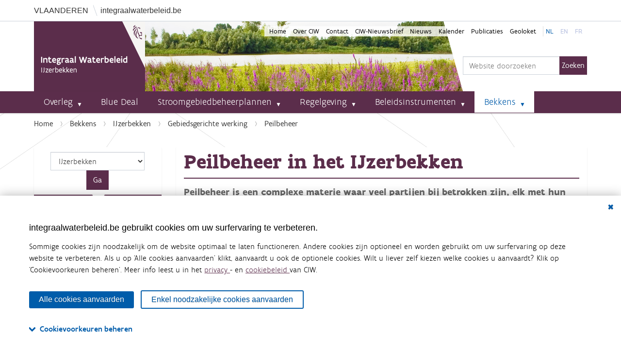

--- FILE ---
content_type: text/html;charset=utf-8
request_url: https://www.integraalwaterbeleid.be/nl/bekkens/ijzerbekken/gebiedsgerichte-werking/handleiding-peilbesluiten
body_size: 13166
content:
<!DOCTYPE html>
<html xmlns="http://www.w3.org/1999/xhtml" lang="nl" xml:lang="nl">
  <head><meta http-equiv="Content-Type" content="text/html; charset=UTF-8" />
    <title>Peilbeheer in het IJzerbekken — Coördinatiecommissie Integraal Waterbeleid</title>
    <link rel="shortcut icon" type="image/x-icon" href="/++theme++sgbp/img/sgbp-favicon.ico" />
    <link rel="apple-touch-icon" href="/++theme++sgbp/sgbp-apple-touch-icon.png" />
    <link rel="apple-touch-icon-precomposed" sizes="144x144" href="/++theme++sgbp/sgbp-apple-touch-icon-144x144-precomposed.png" />
    <link rel="apple-touch-icon-precomposed" sizes="114x114" href="/++theme++sgbp/sgbp-apple-touch-icon-114x114-precomposed.png" />
    <link rel="apple-touch-icon-precomposed" sizes="72x72" href="/++theme++sgbp/sgbp-apple-touch-icon-72x72-precomposed.png" />
    <link rel="apple-touch-icon-precomposed" sizes="57x57" href="/++theme++sgbp/sgbp-apple-touch-icon-57x57-precomposed.png" />
    <link rel="apple-touch-icon-precomposed" href="/++theme++sgbp/sgbp-apple-touch-icon-precomposed.png" />
    <meta name="google-site-verification" content="-AJiEmTP3WIhQsDx8xznIoDhLKxStQDBA-FxoqEWJRQ" />
  <meta name="twitter:card" content="summary" /><meta property="og:site_name" content="Integraal Waterbeleid" /><meta property="og:title" content="Peilbeheer in het IJzerbekken" /><meta property="og:type" content="website" /><meta property="og:description" content="Peilbeheer is een complexe materie waar veel partijen bij betrokken zijn, elk met hun eigen belangen. Zeker in gebieden waar meerdere belangen aan de orde zijn, zijn concrete afspraken over het waterpeil nodig." /><meta property="og:url" content="https://www.integraalwaterbeleid.be/nl/bekkens/ijzerbekken/gebiedsgerichte-werking/handleiding-peilbesluiten" /><meta property="og:image" content="https://www.integraalwaterbeleid.be/@@site-logo/logo.png" /><meta property="og:image:type" content="image/png" /><meta name="description" content="Peilbeheer is een complexe materie waar veel partijen bij betrokken zijn, elk met hun eigen belangen. Zeker in gebieden waar meerdere belangen aan de orde zijn, zijn concrete afspraken over het waterpeil nodig." /><meta name="viewport" content="width=device-width, initial-scale=1.0" /><meta name="generator" content="Plone - http://plone.com" /><link rel="stylesheet" href="https://www.integraalwaterbeleid.be/++plone++production/++unique++2022-05-23T22:36:37.754798/default.css" data-bundle="production" /><link rel="stylesheet" href="https://www.integraalwaterbeleid.be/++plone++static/++unique++2022-05-23%2022%3A28%3A38.437325/plone-fontello-compiled.css" data-bundle="plone-fontello" /><link rel="stylesheet" href="https://www.integraalwaterbeleid.be/++plone++static/++unique++2022-05-23%2022%3A28%3A38.437325/plone-glyphicons-compiled.css" data-bundle="plone-glyphicons" /><link rel="stylesheet" href="https://www.integraalwaterbeleid.be//++theme++sgbp/css/sgbp-compiled.css" data-bundle="diazo" /><link rel="stylesheet" href="https://www.integraalwaterbeleid.be/custom.css?timestamp=2024-08-27 09:37:54.492054" data-bundle="custom-css" /><link rel="canonical" href="https://www.integraalwaterbeleid.be/nl/bekkens/ijzerbekken/gebiedsgerichte-werking/handleiding-peilbesluiten" /><link rel="search" href="https://www.integraalwaterbeleid.be/nl/@@search" title="Doorzoek deze site" /><link rel="stylesheet" href="++resource++vmm.consent/consent.css?id=2" /><script>PORTAL_URL = 'https://www.integraalwaterbeleid.be';</script><script type="text/javascript" src="https://www.integraalwaterbeleid.be/++plone++production/++unique++2022-05-23T22:36:37.754798/default.js" data-bundle="production"></script></head>
  <body id="visual-portal-wrapper" class="consenttool frontend icons-on portaltype-document section-bekkens site-nl subsection-ijzerbekken subsection-ijzerbekken-gebiedsgerichte-werking subsection-ijzerbekken-gebiedsgerichte-werking-handleiding-peilbesluiten template-document_view thumbs-on userrole-anonymous viewpermission-view" dir="ltr" data-base-url="https://www.integraalwaterbeleid.be/nl/bekkens/ijzerbekken/gebiedsgerichte-werking/handleiding-peilbesluiten/acties-in-het-ijzerbekken" data-view-url="https://www.integraalwaterbeleid.be/nl/bekkens/ijzerbekken/gebiedsgerichte-werking/handleiding-peilbesluiten/acties-in-het-ijzerbekken" data-portal-url="https://www.integraalwaterbeleid.be" data-i18ncatalogurl="https://www.integraalwaterbeleid.be/plonejsi18n" data-pat-pickadate="{&quot;date&quot;: {&quot;selectYears&quot;: 200}, &quot;time&quot;: {&quot;interval&quot;: 5 } }" data-pat-plone-modal="{&quot;actionOptions&quot;: {&quot;displayInModal&quot;: false}}"><div class="vh">
      <div class="container">
        <a class="vh_ext" rel="noreferrer" href="//www.vlaanderen.be/nl" target="_blank"><span>Vlaanderen</span></a>
        <a class="vh_int" rel="noreferrer" href="//www.integraalwaterbeleid.be">integraalwaterbeleid.be</a>
      </div>
    </div><div class="outer-wrapper">
      <header id="content-header">
        <div class="container">
          
      <div id="portal-header">
    <a id="portal-logo" title="Coördinatiecommissie Integraal Waterbeleid" href="https://www.integraalwaterbeleid.be/nl/bekkens/ijzerbekken">
    <img src="https://www.integraalwaterbeleid.be/@@site-logo/logo.png" alt="Integraal Waterbeleid" title="Integraal Waterbeleid" /></a>

<div id="portal-searchbox">

    <form id="searchGadget_form" action="https://www.integraalwaterbeleid.be/nl/@@search" role="search" data-pat-livesearch="ajaxUrl:https://www.integraalwaterbeleid.be/nl/@@ajax-search" class="pat-livesearch">

        <div class="LSBox">
        <label class="hiddenStructure" for="searchGadget">Zoek</label>
             
        <div class="searchSection">
            <input id="searchbox_currentfolder_only" class="noborder" type="checkbox" name="path" value="/plone/nl/bekkens/ijzerbekken/gebiedsgerichte-werking/handleiding-peilbesluiten" />
            <label for="searchbox_currentfolder_only" style="cursor: pointer">alleen binnen huidige sectie</label>
        </div>
             
        <input name="SearchableText" type="text" size="18" id="searchGadget" title="Website doorzoeken" placeholder="Website doorzoeken" class="searchField" />

        <input class="searchButton" type="submit" value="Zoeken" />

         </div>
    </form>

    <div id="portal-advanced-search" class="hiddenStructure">
        <a href="https://www.integraalwaterbeleid.be/nl/@@search">Geavanceerd zoeken...</a>
    </div>

</div>





</div>

    
          <ul id="portal-siteactions">
    <li id="siteaction-Home" class="selected">
        <a href="https://www.integraalwaterbeleid.be/nl" title="Home" accesskey="">Home</a></li>
    <li id="siteaction-Over CIW" class="plain">
        <a href="https://www.integraalwaterbeleid.be/nl/over-ciw" title="Over CIW" accesskey="">Over CIW</a></li>
    <li id="siteaction-contact" class="plain">
        <a href="https://www.integraalwaterbeleid.be/nl/contact-info-ciw" title="Contact" accesskey="9">Contact</a></li>
    <li id="siteaction-Nieuwsbrief" class="plain">
        <a href="https://www.integraalwaterbeleid.be/nl/nieuwsbrief" title="CIW-Nieuwsbrief" accesskey="">CIW-Nieuwsbrief</a></li>
    <li id="siteaction-Nieuws" class="plain">
        <a href="https://www.integraalwaterbeleid.be/nl/nieuws" title="Nieuws" accesskey="">Nieuws</a></li>
    <li id="siteaction-Kalender" class="plain">
        <a href="https://www.integraalwaterbeleid.be/nl/kalender" title="Kalender" accesskey="">Kalender</a></li>
    <li id="siteaction-Publicaties" class="plain">
        <a href="https://www.integraalwaterbeleid.be/nl/publicaties" title="Publicaties" accesskey="">Publicaties</a></li>
    <li id="siteaction-Geoloket" class="plain">
        <a href="https://www.integraalwaterbeleid.be/nl/geoloket" title="Geoloket" accesskey="">Geoloket</a></li>
    <li id="siteaction-nl" class="selected">
        <a href="https://www.integraalwaterbeleid.be/nl/nl" title="nl" accesskey="">nl</a></li>
    <li id="siteaction-en" class="plain">
        <a href="https://www.integraalwaterbeleid.be/en" title="en" accesskey="">en</a></li>
    <li id="siteaction-fr" class="plain">
        <a href="https://www.integraalwaterbeleid.be/fr" title="fr" accesskey="">fr</a></li>

    </ul>
        </div>
      </header>
      <div id="mainnavigation-wrapper">
        <div id="mainnavigation">

  <nav class="plone-navbar pat-navigationmarker" id="portal-globalnav-wrapper">
    <div class="container">
      <div class="plone-navbar-header">
        <button type="button" class="plone-navbar-toggle" data-toggle="collapse" data-target="#portal-globalnav-collapse">
          <span class="sr-only">Klap navigatie uit of in</span>
          <span class="icon-bar"></span>
          <span class="icon-bar"></span>
          <span class="icon-bar"></span>
        </button>
      </div>

      <div class="plone-collapse plone-navbar-collapse" id="portal-globalnav-collapse">
        <ul class="plone-nav plone-navbar-nav" id="portal-globalnav">
          <li class="overleg has_subtree"><a href="https://www.integraalwaterbeleid.be/nl/overleg" class="state-published" aria-haspopup="true">Overleg</a><input id="navitem-overleg" type="checkbox" class="opener" /><label for="navitem-overleg" role="button" aria-label="Overleg"></label><ul class="has_subtree dropdown"><li class="op-niveau-van-een-internationaal-stroomgebieddistrict"><a href="https://www.integraalwaterbeleid.be/nl/overleg/op-niveau-van-een-internationaal-stroomgebieddistrict" class="state-published">Op niveau van een internationaal stroomgebieddistrict</a></li><li class="op-vlaams-niveau"><a href="https://www.integraalwaterbeleid.be/nl/overleg/op-vlaams-niveau" class="state-published">Op Vlaams niveau</a></li><li class="op-niveau-van-een-bekken"><a href="https://www.integraalwaterbeleid.be/nl/overleg/op-niveau-van-een-bekken" class="state-published">Op niveau van een bekken</a></li><li class="droogtecommissie"><a href="https://www.integraalwaterbeleid.be/nl/overleg/droogtecommissie" class="state-published">Droogtecommissie</a></li></ul></li><li class="bluedeal"><a href="https://www.integraalwaterbeleid.be/nl/bluedeal" class="state-published">Blue Deal</a></li><li class="stroomgebiedbeheerplannen has_subtree"><a href="https://www.integraalwaterbeleid.be/nl/stroomgebiedbeheerplannen" class="state-published" aria-haspopup="true">Stroomgebiedbeheerplannen</a><input id="navitem-stroomgebiedbeheerplannen" type="checkbox" class="opener" /><label for="navitem-stroomgebiedbeheerplannen" role="button" aria-label="Stroomgebiedbeheerplannen"></label><ul class="has_subtree dropdown"><li class="waterbeleidsnota"><a href="https://www.integraalwaterbeleid.be/nl/stroomgebiedbeheerplannen/waterbeleidsnota" class="state-published">Waterbeleidsnota</a></li><li class="stroomgebiedbeheerplannen-2022-2027"><a href="https://www.integraalwaterbeleid.be/nl/stroomgebiedbeheerplannen/stroomgebiedbeheerplannen-2022-2027" class="state-published">Stroomgebiedbeheerplannen 2022-2027</a></li><li class="wateruitvoeringsprogramma"><a href="https://www.integraalwaterbeleid.be/nl/stroomgebiedbeheerplannen/wateruitvoeringsprogramma" class="state-published">Wateruitvoeringsprogramma (WUP)</a></li></ul></li><li class="regelgeving has_subtree"><a href="https://www.integraalwaterbeleid.be/nl/regelgeving" class="state-published" aria-haspopup="true">Regelgeving</a><input id="navitem-regelgeving" type="checkbox" class="opener" /><label for="navitem-regelgeving" role="button" aria-label="Regelgeving"></label><ul class="has_subtree dropdown"><li class="decreet-integraal-waterbeleid"><a href="https://www.integraalwaterbeleid.be/nl/regelgeving/decreet-integraal-waterbeleid" class="state-published">Decreet Integraal Waterbeleid</a></li><li class="kaderrichtlijn-water"><a href="https://www.integraalwaterbeleid.be/nl/regelgeving/kaderrichtlijn-water" class="state-published">Kaderrichtlijn Water</a></li><li class="overstromingsrichtlijn"><a href="https://www.integraalwaterbeleid.be/nl/regelgeving/overstromingsrichtlijn" class="state-published">Overstromingsrichtlijn</a></li><li class="besluiten-van-de-vlaamse-regering"><a href="https://www.integraalwaterbeleid.be/nl/regelgeving/besluiten-van-de-vlaamse-regering" class="state-published">Andere</a></li></ul></li><li class="beleidsinstrumenten has_subtree"><a href="https://www.integraalwaterbeleid.be/nl/beleidsinstrumenten" class="state-published" aria-haspopup="true">Beleidsinstrumenten</a><input id="navitem-beleidsinstrumenten" type="checkbox" class="opener" /><label for="navitem-beleidsinstrumenten" role="button" aria-label="Beleidsinstrumenten"></label><ul class="has_subtree dropdown"><li class="watertoets has_subtree"><a href="https://www.integraalwaterbeleid.be/nl/beleidsinstrumenten/watertoets" class="state-published" aria-haspopup="true">Watertoets</a><input id="navitem-82f3880da7b1d7751894e0e6971cc372" type="checkbox" class="opener" /><label for="navitem-82f3880da7b1d7751894e0e6971cc372" role="button" aria-label="Watertoets"></label><ul class="has_subtree dropdown"><li class="wateradvies-en-waterparagraaf"><a href="https://www.integraalwaterbeleid.be/nl/beleidsinstrumenten/watertoets/wateradvies-en-waterparagraaf" class="state-published">Wateradvies en waterparagraaf</a></li><li class="vergunningen-plannen-en-attesten"><a href="https://www.integraalwaterbeleid.be/nl/beleidsinstrumenten/watertoets/vergunningen-plannen-en-attesten" class="state-published">Vergunningen, plannen en attesten</a></li></ul></li><li class="informatieplicht"><a href="https://www.integraalwaterbeleid.be/nl/beleidsinstrumenten/informatieplicht" class="state-published">Informatieplicht</a></li><li class="meerlaagse-waterveiligheid"><a href="https://www.integraalwaterbeleid.be/nl/beleidsinstrumenten/meerlaagse-waterveiligheid" class="state-published">Meerlaagse Waterveiligheid</a></li><li class="blue-deal"><a href="https://www.integraalwaterbeleid.be/nl/beleidsinstrumenten/blue-deal" class="state-published">Blue Deal</a></li><li class="overstromingsveilig-bouwen-en-wonen"><a href="https://www.integraalwaterbeleid.be/nl/beleidsinstrumenten/overstromingsveilig-bouwen-en-wonen" class="state-published">Overstromingsveilig bouwen en wonen</a></li><li class="signaalgebieden has_subtree"><a href="https://www.integraalwaterbeleid.be/nl/beleidsinstrumenten/signaalgebieden" class="state-published" aria-haspopup="true">Signaalgebieden</a><input id="navitem-92548b43f5e7721fb0e697da7931bdea" type="checkbox" class="opener" /><label for="navitem-92548b43f5e7721fb0e697da7931bdea" role="button" aria-label="Signaalgebieden"></label><ul class="has_subtree dropdown"><li class="goedgekeurde-vervolgtrajecten-per-bekken"><a href="https://www.integraalwaterbeleid.be/nl/beleidsinstrumenten/signaalgebieden/goedgekeurde-vervolgtrajecten-per-bekken" class="state-published">Goedgekeurde vervolgtrajecten per bekken</a></li><li class="richtlijnen-watertoets-in-signaalgebieden"><a href="https://www.integraalwaterbeleid.be/nl/beleidsinstrumenten/signaalgebieden/richtlijnen-watertoets-in-signaalgebieden" class="state-published">Richtlijnen watertoets in signaalgebieden</a></li><li class="de-vlaamse-overheid-ondersteunt-initiatiefnemers"><a href="https://www.integraalwaterbeleid.be/nl/beleidsinstrumenten/signaalgebieden/de-vlaamse-overheid-ondersteunt-initiatiefnemers" class="state-published">De Vlaamse overheid ondersteunt initiatiefnemers</a></li></ul></li><li class="watergevoelige-openruimtegebieden"><a href="https://www.integraalwaterbeleid.be/nl/beleidsinstrumenten/watergevoelige-openruimtegebieden" class="state-published">Watergevoelige openruimtegebieden</a></li><li class="overstromingsgebieden"><a href="https://www.integraalwaterbeleid.be/nl/beleidsinstrumenten/overstromingsgebieden" class="state-published">Afgebakende overstromingsgebieden</a></li><li class="hemelwater-en-droogteplannen"><a href="https://www.integraalwaterbeleid.be/nl/beleidsinstrumenten/hemelwater-en-droogteplannen" class="state-published">Hemelwater- en droogteplannen</a></li><li class="oeverzones"><a href="https://www.integraalwaterbeleid.be/nl/beleidsinstrumenten/oeverzones" class="state-published">Afgebakende oeverzones</a></li><li class="financiele-instrumenten"><a href="https://www.integraalwaterbeleid.be/nl/beleidsinstrumenten/financiele-instrumenten" class="state-published">Financiële instrumenten</a></li><li class="handhaving"><a href="https://www.integraalwaterbeleid.be/nl/beleidsinstrumenten/handhaving" class="state-published">Handhaving</a></li><li class="digitale-atlas"><a href="https://www.integraalwaterbeleid.be/nl/beleidsinstrumenten/digitale-atlas" class="state-published">Digitale atlas</a></li></ul></li><li class="bekkens has_subtree"><a href="https://www.integraalwaterbeleid.be/nl/bekkens" class="state-published" aria-haspopup="true">Bekkens</a><input id="navitem-bekkens" type="checkbox" class="opener" /><label for="navitem-bekkens" role="button" aria-label="Bekkens"></label><ul class="has_subtree dropdown"><li class="ijzerbekken has_subtree"><a href="https://www.integraalwaterbeleid.be/nl/bekkens/ijzerbekken" class="state-published" aria-haspopup="true">IJzerbekken</a><input id="navitem-ff8fc6af1ce533ef722f2e59b348d155" type="checkbox" class="opener" /><label for="navitem-ff8fc6af1ce533ef722f2e59b348d155" role="button" aria-label="IJzerbekken"></label><ul class="has_subtree dropdown"><li class="overlegstructuren"><a href="https://www.integraalwaterbeleid.be/nl/bekkens/ijzerbekken/overlegstructuren" class="state-published">Overlegstructuren</a></li><li class="waterbeheerplannen"><a href="https://www.integraalwaterbeleid.be/nl/bekkens/ijzerbekken/waterbeheerplannen" class="state-published">Waterbeheerplannen</a></li><li class="gebiedsgerichte-werking"><a href="https://www.integraalwaterbeleid.be/nl/bekkens/ijzerbekken/gebiedsgerichte-werking" class="state-published">Gebiedsgerichte werking</a></li><li class="overstromingen"><a href="https://www.integraalwaterbeleid.be/nl/bekkens/ijzerbekken/overstromingen" class="state-published">Overstromingen</a></li><li class="signaalgebieden"><a href="https://www.integraalwaterbeleid.be/nl/bekkens/ijzerbekken/signaalgebieden" class="state-published">Signaalgebieden</a></li><li class="nieuwsbrief"><a href="https://www.integraalwaterbeleid.be/nl/bekkens/ijzerbekken/nieuwsbrief" class="state-published">Nieuwsbrief bekken</a></li></ul></li><li class="bekken-brugse-polders has_subtree"><a href="https://www.integraalwaterbeleid.be/nl/bekkens/bekken-brugse-polders" class="state-published" aria-haspopup="true">Bekken van de Brugse Polders</a><input id="navitem-c0bdccaf1c96dc1e2b62342b22c902c4" type="checkbox" class="opener" /><label for="navitem-c0bdccaf1c96dc1e2b62342b22c902c4" role="button" aria-label="Bekken van de Brugse Polders"></label><ul class="has_subtree dropdown"><li class="overlegstructuren"><a href="https://www.integraalwaterbeleid.be/nl/bekkens/bekken-brugse-polders/overlegstructuren" class="state-published">Overlegstructuren</a></li><li class="waterbeheerplannen"><a href="https://www.integraalwaterbeleid.be/nl/bekkens/bekken-brugse-polders/waterbeheerplannen" class="state-published">Waterbeheerplannen</a></li><li class="gebiedsgerichte-werking"><a href="https://www.integraalwaterbeleid.be/nl/bekkens/bekken-brugse-polders/gebiedsgerichte-werking" class="state-published">Gebiedsgerichte werking</a></li><li class="overstromingen"><a href="https://www.integraalwaterbeleid.be/nl/bekkens/bekken-brugse-polders/overstromingen" class="state-published">Overstromingen</a></li><li class="signaalgebieden"><a href="https://www.integraalwaterbeleid.be/nl/bekkens/bekken-brugse-polders/signaalgebieden" class="state-published">Signaalgebieden</a></li><li class="nieuwsbrief"><a href="https://www.integraalwaterbeleid.be/nl/bekkens/bekken-brugse-polders/nieuwsbrief" class="state-published">Nieuwsbrief bekken</a></li></ul></li><li class="bekken-gentse-kanalen has_subtree"><a href="https://www.integraalwaterbeleid.be/nl/bekkens/bekken-gentse-kanalen" class="state-published" aria-haspopup="true">Bekken van de Gentse Kanalen</a><input id="navitem-0cddd6f7a900f4519c7983b8bb6d82be" type="checkbox" class="opener" /><label for="navitem-0cddd6f7a900f4519c7983b8bb6d82be" role="button" aria-label="Bekken van de Gentse Kanalen"></label><ul class="has_subtree dropdown"><li class="overlegstructuren"><a href="https://www.integraalwaterbeleid.be/nl/bekkens/bekken-gentse-kanalen/overlegstructuren" class="state-published">Overlegstructuren</a></li><li class="waterbeheerplannen"><a href="https://www.integraalwaterbeleid.be/nl/bekkens/bekken-gentse-kanalen/waterbeheerplannen" class="state-published">Waterbeheerplannen</a></li><li class="gebiedsgerichte-werking"><a href="https://www.integraalwaterbeleid.be/nl/bekkens/bekken-gentse-kanalen/gebiedsgerichte-werking" class="state-published">Gebiedsgerichte werking</a></li><li class="overstromingen"><a href="https://www.integraalwaterbeleid.be/nl/bekkens/bekken-gentse-kanalen/overstromingen" class="state-published">Overstromingen</a></li><li class="signaalgebieden"><a href="https://www.integraalwaterbeleid.be/nl/bekkens/bekken-gentse-kanalen/signaalgebieden" class="state-published">Signaalgebieden</a></li><li class="nieuwsbrief"><a href="https://www.integraalwaterbeleid.be/nl/bekkens/bekken-gentse-kanalen/nieuwsbrief" class="state-published">Nieuwsbrief bekken</a></li></ul></li><li class="benedenscheldebekken has_subtree"><a href="https://www.integraalwaterbeleid.be/nl/bekkens/benedenscheldebekken" class="state-published" aria-haspopup="true">Benedenscheldebekken</a><input id="navitem-8a3166290cbfe5be5cf58af2c960cd6e" type="checkbox" class="opener" /><label for="navitem-8a3166290cbfe5be5cf58af2c960cd6e" role="button" aria-label="Benedenscheldebekken"></label><ul class="has_subtree dropdown"><li class="overlegstructuren"><a href="https://www.integraalwaterbeleid.be/nl/bekkens/benedenscheldebekken/overlegstructuren" class="state-published">Overlegstructuren</a></li><li class="waterbeheerplannen"><a href="https://www.integraalwaterbeleid.be/nl/bekkens/benedenscheldebekken/waterbeheerplannen" class="state-published">Waterbeheerplannen</a></li><li class="planning-2016-2021"><a href="https://www.integraalwaterbeleid.be/nl/bekkens/benedenscheldebekken/planning-2016-2021" class="state-published">Planning 2016 - 2021</a></li><li class="gebiedsgerichte-werking"><a href="https://www.integraalwaterbeleid.be/nl/bekkens/benedenscheldebekken/gebiedsgerichte-werking" class="state-published">Gebiedsgerichte werking</a></li><li class="overstromingen"><a href="https://www.integraalwaterbeleid.be/nl/bekkens/benedenscheldebekken/overstromingen" class="state-published">Overstromingen</a></li><li class="signaalgebieden"><a href="https://www.integraalwaterbeleid.be/nl/bekkens/benedenscheldebekken/signaalgebieden" class="state-published">Signaalgebieden</a></li><li class="nieuwsbrief"><a href="https://www.integraalwaterbeleid.be/nl/bekkens/benedenscheldebekken/nieuwsbrief" class="state-published">Nieuwsbrief bekken</a></li></ul></li><li class="leiebekken has_subtree"><a href="https://www.integraalwaterbeleid.be/nl/bekkens/leiebekken" class="state-published" aria-haspopup="true">Leiebekken</a><input id="navitem-f064ca94e472802a53dba7e54b6f0463" type="checkbox" class="opener" /><label for="navitem-f064ca94e472802a53dba7e54b6f0463" role="button" aria-label="Leiebekken"></label><ul class="has_subtree dropdown"><li class="overlegstructuren"><a href="https://www.integraalwaterbeleid.be/nl/bekkens/leiebekken/overlegstructuren" class="state-published">Overlegstructuren</a></li><li class="waterbeheerplannen"><a href="https://www.integraalwaterbeleid.be/nl/bekkens/leiebekken/waterbeheerplannen" class="state-published">Waterbeheerplannen</a></li><li class="gebiedsgerichte-werking"><a href="https://www.integraalwaterbeleid.be/nl/bekkens/leiebekken/gebiedsgerichte-werking" class="state-published">Gebiedsgerichte werking</a></li><li class="signaalgebieden"><a href="https://www.integraalwaterbeleid.be/nl/bekkens/leiebekken/signaalgebieden" class="state-published">Signaalgebieden</a></li><li class="nieuwsbrief"><a href="https://www.integraalwaterbeleid.be/nl/bekkens/leiebekken/nieuwsbrief" class="state-published">Nieuwsbrief bekken</a></li></ul></li><li class="bovenscheldebekken has_subtree"><a href="https://www.integraalwaterbeleid.be/nl/bekkens/bovenscheldebekken" class="state-published" aria-haspopup="true">Bovenscheldebekken</a><input id="navitem-8b7082cf5ae88eb27fc066d4653c5bd9" type="checkbox" class="opener" /><label for="navitem-8b7082cf5ae88eb27fc066d4653c5bd9" role="button" aria-label="Bovenscheldebekken"></label><ul class="has_subtree dropdown"><li class="overlegstructuren"><a href="https://www.integraalwaterbeleid.be/nl/bekkens/bovenscheldebekken/overlegstructuren" class="state-published">Overlegstructuren</a></li><li class="waterbeheerplannen"><a href="https://www.integraalwaterbeleid.be/nl/bekkens/bovenscheldebekken/waterbeheerplannen" class="state-published">Waterbeheerplannen</a></li><li class="gebiedsgerichte-werking"><a href="https://www.integraalwaterbeleid.be/nl/bekkens/bovenscheldebekken/gebiedsgerichte-werking" class="state-published">Gebiedsgerichte werking</a></li><li class="signaalgebieden"><a href="https://www.integraalwaterbeleid.be/nl/bekkens/bovenscheldebekken/signaalgebieden" class="state-published">Signaalgebieden</a></li><li class="nieuwsbrief"><a href="https://www.integraalwaterbeleid.be/nl/bekkens/bovenscheldebekken/nieuwsbrief" class="state-published">Nieuwsbrief bekken</a></li></ul></li><li class="denderbekken has_subtree"><a href="https://www.integraalwaterbeleid.be/nl/bekkens/denderbekken" class="state-published" aria-haspopup="true">Denderbekken</a><input id="navitem-608874899b5da26a5ae578ced1cbcc52" type="checkbox" class="opener" /><label for="navitem-608874899b5da26a5ae578ced1cbcc52" role="button" aria-label="Denderbekken"></label><ul class="has_subtree dropdown"><li class="overlegstructuren"><a href="https://www.integraalwaterbeleid.be/nl/bekkens/denderbekken/overlegstructuren" class="state-published">Overlegstructuren</a></li><li class="waterbeheerplannen"><a href="https://www.integraalwaterbeleid.be/nl/bekkens/denderbekken/waterbeheerplannen" class="state-published">Waterbeheerplannen</a></li><li class="gebiedsgerichte-werking"><a href="https://www.integraalwaterbeleid.be/nl/bekkens/denderbekken/gebiedsgerichte-werking" class="state-published">Gebiedsgerichte werking</a></li><li class="overstromingen"><a href="https://www.integraalwaterbeleid.be/nl/bekkens/denderbekken/overstromingen" class="state-published">Overstromingen</a></li><li class="signaalgebieden"><a href="https://www.integraalwaterbeleid.be/nl/bekkens/denderbekken/signaalgebieden" class="state-published">Signaalgebieden</a></li><li class="nieuwsbrief"><a href="https://www.integraalwaterbeleid.be/nl/bekkens/denderbekken/nieuwsbrief" class="state-published">Nieuwsbrief bekken</a></li></ul></li><li class="dijle-en-zennebekken has_subtree"><a href="https://www.integraalwaterbeleid.be/nl/bekkens/dijle-en-zennebekken" class="state-published" aria-haspopup="true">Dijle- en Zennebekken</a><input id="navitem-e1103cb8ce4df11636c8b07a01e2d478" type="checkbox" class="opener" /><label for="navitem-e1103cb8ce4df11636c8b07a01e2d478" role="button" aria-label="Dijle- en Zennebekken"></label><ul class="has_subtree dropdown"><li class="overlegstructuren"><a href="https://www.integraalwaterbeleid.be/nl/bekkens/dijle-en-zennebekken/overlegstructuren" class="state-published">Overlegstructuren</a></li><li class="waterbeheerplannen"><a href="https://www.integraalwaterbeleid.be/nl/bekkens/dijle-en-zennebekken/waterbeheerplannen" class="state-published">Waterbeheerplannen</a></li><li class="gebiedsgerichte-werking"><a href="https://www.integraalwaterbeleid.be/nl/bekkens/dijle-en-zennebekken/gebiedsgerichte-werking" class="state-published">Gebiedsgerichte werking</a></li><li class="overstromingen"><a href="https://www.integraalwaterbeleid.be/nl/bekkens/dijle-en-zennebekken/overstromingen" class="state-published">Overstromingen</a></li><li class="signaalgebieden"><a href="https://www.integraalwaterbeleid.be/nl/bekkens/dijle-en-zennebekken/signaalgebieden" class="state-published">Signaalgebieden</a></li><li class="nieuwsbrief"><a href="https://www.integraalwaterbeleid.be/nl/bekkens/dijle-en-zennebekken/nieuwsbrief" class="state-published">Nieuwsbrief bekken</a></li></ul></li><li class="demerbekken has_subtree"><a href="https://www.integraalwaterbeleid.be/nl/bekkens/demerbekken" class="state-published" aria-haspopup="true">Demerbekken</a><input id="navitem-50a22b22352d3b07563bc9149a3fcffa" type="checkbox" class="opener" /><label for="navitem-50a22b22352d3b07563bc9149a3fcffa" role="button" aria-label="Demerbekken"></label><ul class="has_subtree dropdown"><li class="overlegstructuren"><a href="https://www.integraalwaterbeleid.be/nl/bekkens/demerbekken/overlegstructuren" class="state-published">Overlegstructuren</a></li><li class="waterbeheerplannen"><a href="https://www.integraalwaterbeleid.be/nl/bekkens/demerbekken/waterbeheerplannen" class="state-published">Waterbeheerplannen</a></li><li class="gebiedsgerichte-werking"><a href="https://www.integraalwaterbeleid.be/nl/bekkens/demerbekken/gebiedsgerichte-werking" class="state-published">Gebiedsgerichte werking</a></li><li class="overstromingen"><a href="https://www.integraalwaterbeleid.be/nl/bekkens/demerbekken/overstromingen" class="state-published">Overstromingen</a></li><li class="signaalgebieden"><a href="https://www.integraalwaterbeleid.be/nl/bekkens/demerbekken/signaalgebieden" class="state-published">Signaalgebieden</a></li><li class="nieuwsbrief"><a href="https://www.integraalwaterbeleid.be/nl/bekkens/demerbekken/nieuwsbrief" class="state-published">Nieuwsbrief bekken</a></li></ul></li><li class="netebekken has_subtree"><a href="https://www.integraalwaterbeleid.be/nl/bekkens/netebekken" class="state-published" aria-haspopup="true">Netebekken</a><input id="navitem-e55d52abdcbd4b6df6b876a70ea1d266" type="checkbox" class="opener" /><label for="navitem-e55d52abdcbd4b6df6b876a70ea1d266" role="button" aria-label="Netebekken"></label><ul class="has_subtree dropdown"><li class="overlegstructuren"><a href="https://www.integraalwaterbeleid.be/nl/bekkens/netebekken/overlegstructuren" class="state-published">Overlegstructuren</a></li><li class="waterbeheerplannen"><a href="https://www.integraalwaterbeleid.be/nl/bekkens/netebekken/waterbeheerplannen" class="state-published">Waterbeheerplannen</a></li><li class="gebiedsgerichte-werking"><a href="https://www.integraalwaterbeleid.be/nl/bekkens/netebekken/gebiedsgerichte-werking" class="state-published">Gebiedsgerichte werking</a></li><li class="overstromingen"><a href="https://www.integraalwaterbeleid.be/nl/bekkens/netebekken/overstromingen" class="state-published">Overstromingen</a></li><li class="signaalgebieden"><a href="https://www.integraalwaterbeleid.be/nl/bekkens/netebekken/signaalgebieden" class="state-published">Signaalgebieden</a></li><li class="nieuwsbrief"><a href="https://www.integraalwaterbeleid.be/nl/bekkens/netebekken/nieuwsbrief" class="state-published">Nieuwsbrief bekken</a></li></ul></li><li class="maasbekken has_subtree"><a href="https://www.integraalwaterbeleid.be/nl/bekkens/maasbekken" class="state-published" aria-haspopup="true">Maasbekken</a><input id="navitem-4a6306fa14c01ae05872be189d3863b5" type="checkbox" class="opener" /><label for="navitem-4a6306fa14c01ae05872be189d3863b5" role="button" aria-label="Maasbekken"></label><ul class="has_subtree dropdown"><li class="overlegstructuren"><a href="https://www.integraalwaterbeleid.be/nl/bekkens/maasbekken/overlegstructuren" class="state-published">Overlegstructuren</a></li><li class="waterbeheerplannen"><a href="https://www.integraalwaterbeleid.be/nl/bekkens/maasbekken/waterbeheerplannen" class="state-published">Waterbeheerplannen</a></li><li class="gebiedsgerichte-werking"><a href="https://www.integraalwaterbeleid.be/nl/bekkens/maasbekken/gebiedsgerichte-werking" class="state-published">Gebiedsgerichte werking</a></li><li class="overstromingen"><a href="https://www.integraalwaterbeleid.be/nl/bekkens/maasbekken/overstromingen" class="state-published">Overstromingen</a></li><li class="signaalgebieden"><a href="https://www.integraalwaterbeleid.be/nl/bekkens/maasbekken/signaalgebieden" class="state-published">Signaalgebieden</a></li><li class="nieuwsbrief"><a href="https://www.integraalwaterbeleid.be/nl/bekkens/maasbekken/nieuwsbrief" class="state-published">Nieuwsbrief bekken</a></li><li class="landbouw-en-afvalwater"><a href="https://www.integraalwaterbeleid.be/nl/bekkens/maasbekken/landbouw-en-afvalwater" class="state-published">Landbouw en afvalwater</a></li></ul></li></ul></li>
        </ul>
      </div>
    </div>
  </nav>


</div>
      </div>
      
      <div id="above-content-wrapper">
          <div id="viewlet-above-content"><nav id="portal-breadcrumbs" class="plone-breadcrumb">
  <div class="container">
    <span id="breadcrumbs-you-are-here" class="hiddenStructure">U bent hier:</span>
    <ol aria-labelledby="breadcrumbs-you-are-here">
      <li id="breadcrumbs-home">
        <a href="https://www.integraalwaterbeleid.be/nl">Home</a>
      </li>
      <li id="breadcrumbs-1">
        
          <a href="https://www.integraalwaterbeleid.be/nl/bekkens">Bekkens</a>
          
        
      </li>
      <li id="breadcrumbs-2">
        
          <a href="https://www.integraalwaterbeleid.be/nl/bekkens/ijzerbekken">IJzerbekken</a>
          
        
      </li>
      <li id="breadcrumbs-3">
        
          <a href="https://www.integraalwaterbeleid.be/nl/bekkens/ijzerbekken/gebiedsgerichte-werking">Gebiedsgerichte werking</a>
          
        
      </li>
      <li id="breadcrumbs-4">
        
          
          <span id="breadcrumbs-current">Peilbeheer</span>
        
      </li>
    </ol>
  </div>
</nav>
</div>
      </div>
      <div class="container">
        <div class="row">
          <aside id="global_statusmessage">
      

      <div>
      </div>
    </aside>
        </div>
        <main id="main-container" class="row row-offcanvas row-offcanvas-right">
          

    

    <div class="col-xs-12 col-sm-12 col-md-9 col-md-push-3">
      <div class="row">
        <div class="col-xs-12 col-sm-12">
          <article id="content">

          

          <header>
            <div id="viewlet-above-content-title"><span id="social-tags-body" style="display: none" itemscope="" itemtype="http://schema.org/WebPage">
  <span itemprop="name">Peilbeheer in het IJzerbekken</span>
  <span itemprop="description">Peilbeheer is een complexe materie waar veel partijen bij betrokken zijn, elk met hun eigen belangen. Zeker in gebieden waar meerdere belangen aan de orde zijn, zijn concrete afspraken over het waterpeil nodig.</span>
  <span itemprop="url">https://www.integraalwaterbeleid.be/nl/bekkens/ijzerbekken/gebiedsgerichte-werking/handleiding-peilbesluiten</span>
  <span itemprop="image">https://www.integraalwaterbeleid.be/@@site-logo/logo.png</span>
</span>
</div>
            
              <h1 class="documentFirstHeading">Peilbeheer in het IJzerbekken</h1>

            
            <div id="viewlet-below-content-title">

</div>

            
              <div class="documentDescription description">Peilbeheer is een complexe materie waar veel partijen bij betrokken zijn, elk met hun eigen belangen. Zeker in gebieden waar meerdere belangen aan de orde zijn, zijn concrete afspraken over het waterpeil nodig.</div>

            
          </header>

          <div id="viewlet-above-content-body">
</div>
          <div id="content-core">
            

  <div id="parent-fieldname-text" class=""><p>In overleg met de verschillende betrokken partijen stelden de bekkensecretariaten van de IJzer en de Brugse Polders een handleiding samen voor het opmaken van peilbesluiten binnen de kustpolders. De handleiding geeft aan welke stappen best doorlopen worden om tot een peilbesluit te komen, welke elementen dit peilbesluit kan bevatten en rond welke aspecten een consensus bestaat bij alle betrokken partijen. Het document kan gebruikt worden om het overleg rond peilafspraken in een gebied te stroomlijnen.</p></div>


          </div>
          <div id="viewlet-below-content-body"><div class="relatedItems">
    <div class="visualClear" id="clear-space-before-relatedItemBox"><!-- --></div>
    <div id="relatedItemBox">
        <header>Gerelateerde inhoud</header>
        <ul>
          <li>
            <span title="File">
              <a href="https://www.integraalwaterbeleid.be/nl/bekkens/ijzerbekken/documenten/Handleiding%20peilafspraken.pdf">
                 
                  <span class="contenttype-file state-published url">Handleiding peilafspraken</span>
                  <span class="discreet"></span>
               </a>
            </span>
          </li>
        </ul>
    </div>
</div>



    <div class="visualClear"><!-- --></div>

    <div class="documentActions">
        

        

    </div>

</div>

          
        </article>
        </div>
      </div>
      <footer class="row">
        <div class="col-xs-12 col-sm-12">
          <div id="viewlet-below-content">




</div>
        </div>
      </footer>
    </div>
  
          <div class="col-xs-12 col-sm-12 col-md-3 col-md-pull-9 sidebar-offcanvas">
        <aside id="portal-column-one">
          <div class="portletWrapper" id="portletwrapper-706c6f6e652e6c656674636f6c756d6e0a636f6e746578740a2f706c6f6e652f6e6c2f62656b6b656e732f696a7a657262656b6b656e0a626173696e2d6c697374" data-portlethash="706c6f6e652e6c656674636f6c756d6e0a636f6e746578740a2f706c6f6e652f6e6c2f62656b6b656e732f696a7a657262656b6b656e0a626173696e2d6c697374"><div id="box_links_top" class="portletBody">
    <div id="zoekbox">
        <form action="jumpToURL">
            <select id="target" name="target" onchange="window.location.href=this.form.target.options[this.form.target.selectedIndex].value">
                <option value="https://www.integraalwaterbeleid.be/nl/bekkens/">Alle bekkens</option>
                <option value="https://www.integraalwaterbeleid.be/nl/bekkens/"> ------------------</option>
                <option value="https://www.integraalwaterbeleid.be/nl/bekkens/ijzerbekken" selected="selected">IJzerbekken</option>
                <option value="https://www.integraalwaterbeleid.be/nl/bekkens/bekken-brugse-polders">Bekken van de Brugse Polders</option>
                <option value="https://www.integraalwaterbeleid.be/nl/bekkens/bekken-gentse-kanalen">Bekken van de Gentse Kanalen</option>
                <option value="https://www.integraalwaterbeleid.be/nl/bekkens/benedenscheldebekken">Benedenscheldebekken</option>
                <option value="https://www.integraalwaterbeleid.be/nl/bekkens/leiebekken">Leiebekken</option>
                <option value="https://www.integraalwaterbeleid.be/nl/bekkens/bovenscheldebekken">Bovenscheldebekken</option>
                <option value="https://www.integraalwaterbeleid.be/nl/bekkens/denderbekken">Denderbekken</option>
                <option value="https://www.integraalwaterbeleid.be/nl/bekkens/dijle-en-zennebekken">Dijle- en Zennebekken</option>
                <option value="https://www.integraalwaterbeleid.be/nl/bekkens/demerbekken">Demerbekken</option>
                <option value="https://www.integraalwaterbeleid.be/nl/bekkens/netebekken">Netebekken</option>
                <option value="https://www.integraalwaterbeleid.be/nl/bekkens/maasbekken">Maasbekken</option>
            </select>
            <!-- visueel element behouden, cfr. http://www.anysurfer.org/fr/node/130 -->
            <input type="button" class="form_submit" value="Ga" onclick="window.location.href=this.form.target.options[this.form.target.selectedIndex].value" />
        <div style="display: none"><input name="protected_1" type="text" value="" /></div></form>
    </div>
</div>
</div><div class="portletWrapper" id="portletwrapper-706c6f6e652e6c656674636f6c756d6e0a636f6e746578740a2f706c6f6e652f6e6c2f62656b6b656e732f696a7a657262656b6b656e0a6e617669676174696f6e" data-portlethash="706c6f6e652e6c656674636f6c756d6e0a636f6e746578740a2f706c6f6e652f6e6c2f62656b6b656e732f696a7a657262656b6b656e0a6e617669676174696f6e">
<aside class="portlet portletNavigationTree">

    <header class="portletHeader hiddenStructure">
        <a href="https://www.integraalwaterbeleid.be/nl/sitemap" class="tile">Navigatie</a>
    </header>

    <nav class="portletContent lastItem">
        <ul class="navTree navTreeLevel0">
            
            



<li class="navTreeItem visualNoMarker navTreeFolderish section-overlegstructuren">

    

        <a href="https://www.integraalwaterbeleid.be/nl/bekkens/ijzerbekken/overlegstructuren" title="Het overleg tussen de waterbeheerders en met de betrokken administraties en actoren heeft een bestuurlijke pijler (bekkenbestuur), een maatschappelijke pijler (bekkenraad) en een ambtelijke pijler (gebiedsgericht en thematisch overleg). De motor van het integraal waterbeleid in een bekken is het bekkensecretariaat. " class="state-published navTreeFolderish contenttype-folder">

             

            

            Overlegstructuren
        </a>
        

    
</li>

<li class="navTreeItem visualNoMarker navTreeFolderish section-waterbeheerplannen">

    

        <a href="https://www.integraalwaterbeleid.be/nl/bekkens/ijzerbekken/waterbeheerplannen" title="" class="state-published navTreeFolderish contenttype-folder">

             

            

            Waterbeheerplannen
        </a>
        

    
</li>

<li class="navTreeItem visualNoMarker navTreeItemInPath navTreeFolderish section-gebiedsgerichte-werking">

    

        <a href="https://www.integraalwaterbeleid.be/nl/bekkens/ijzerbekken/gebiedsgerichte-werking" title="" class="state-published navTreeItemInPath navTreeFolderish contenttype-folder">

             

            

            Gebiedsgerichte werking
        </a>
        
            <ul class="navTree navTreeLevel1">
                



<li class="navTreeItem visualNoMarker navTreeFolderish section-gebieden">

    

        <a href="https://www.integraalwaterbeleid.be/nl/bekkens/ijzerbekken/gebiedsgerichte-werking/gebieden" title="De webpagina’s over de gebiedsgerichte werking worden momenteel aangepast nav de vaststelling van de stroomgebiedbeheerplannen 2022-2027. Gelieve dus bij het raadplegen van de webpagina’s over specifieke gebieden er rekening mee te houden dat de beschrijvingen niet steeds de meest recente informatie bevatten." class="state-published navTreeFolderish contenttype-folder">

             

            

            Gebieden
        </a>
        

    
</li>

<li class="navTreeItem visualNoMarker navTreeFolderish section-blankaart">

    

        <a href="https://www.integraalwaterbeleid.be/nl/bekkens/ijzerbekken/gebiedsgerichte-werking/blankaart" title="Gebiedsgerichte werking gebied Blankaart" class="state-published navTreeFolderish contenttype-folder">

             

            

            Blankaart
        </a>
        

    
</li>

<li class="navTreeItem visualNoMarker navTreeCurrentNode navTreeFolderish section-handleiding-peilbesluiten">

    

        <a href="https://www.integraalwaterbeleid.be/nl/bekkens/ijzerbekken/gebiedsgerichte-werking/handleiding-peilbesluiten" title="Peilbeheer is een complexe materie waar veel partijen bij betrokken zijn, elk met hun eigen belangen. In overleg met de verschillende betrokken partijen stelden de bekkensecretariaten van de IJzer en de Brugse Polders een handleiding samen voor het opmaken van peilbesluiten binnen de kustpolders. " class="state-published navTreeCurrentItem navTreeCurrentNode navTreeFolderish contenttype-folder">

             

            

            Peilbeheer
        </a>
        

    
</li>

<li class="navTreeItem visualNoMarker navTreeFolderish section-bestrijding-invasieve-waterplanten">

    

        <a href="https://www.integraalwaterbeleid.be/nl/bekkens/ijzerbekken/gebiedsgerichte-werking/bestrijding-invasieve-waterplanten" title="Er komen in onze streken steeds meer uitheemse planten en dieren voor, ook ‘exoten’ genoemd.  Soms komen die uitheemse planten en dieren, al dan niet per ongeluk, in de natuur terecht. Als ze dan geen natuurlijke vijanden hebben, kunnen ze het natuurlijk evenwicht ernstig verstoren.  " class="state-published navTreeFolderish contenttype-folder">

             

            

            Invasieve waterplanten
        </a>
        

    
</li>

<li class="navTreeItem visualNoMarker navTreeFolderish section-grensoverschrijdend-overleg">

    

        <a href="https://www.integraalwaterbeleid.be/nl/bekkens/ijzerbekken/gebiedsgerichte-werking/grensoverschrijdend-overleg" title="Ongeveer een derde van het afstroomgebied van de IJzer ligt in Frankrijk. Ook in de kustzone stroomt het water over de grenzen heen. Onder normale omstandigheden wateren de Moeren af richting Duinkerke en het kanaal Nieuwpoort-Duinkerke richting Nieuwpoort. " class="state-published navTreeFolderish contenttype-folder">

             

            

            Over de grens
        </a>
        

    
</li>




            </ul>
        

    
</li>

<li class="navTreeItem visualNoMarker navTreeFolderish section-overstromingen">

    

        <a href="https://www.integraalwaterbeleid.be/nl/bekkens/ijzerbekken/overstromingen" title="Als zich in het IJzerbekken overstromingen voordoen, brengt het bekkensecretariaat deze in kaart en zoekt het naar oplossingen om de wateroverlast in de toekomst te vermijden. In deze rubriek vindt u hier meer informatie over. " class="state-published navTreeFolderish contenttype-folder">

             

            

            Overstromingen
        </a>
        

    
</li>

<li class="navTreeItem visualNoMarker navTreeFolderish section-signaalgebieden">

    

        <a href="https://www.integraalwaterbeleid.be/nl/bekkens/ijzerbekken/signaalgebieden" title="Signaalgebieden zijn nog niet ontwikkelde gebieden met een harde gewestplanbestemming (woongebied, industriegebied,...) die ook een functie kunnen vervullen in de aanpak van wateroverlast omdat ze kunnen overstromen of omdat ze omwille van specifieke bodemeigenschappen als een natuurlijke spons fungeren. De bekkenoverlegstructuren speelden een belangrijke rol bij de voorbereiding van de vervolgtrajecten voor signaalgebieden." class="state-published navTreeFolderish contenttype-folder">

             

            

            Signaalgebieden
        </a>
        

    
</li>

<li class="navTreeItem visualNoMarker navTreeFolderish section-nieuwsbrief">

    

        <a href="https://www.integraalwaterbeleid.be/nl/bekkens/ijzerbekken/nieuwsbrief" title="" class="state-published navTreeFolderish contenttype-folder">

             

            

            Nieuwsbrief bekken
        </a>
        

    
</li>

<li class="navTreeItem visualNoMarker section-contact">

    

        <a href="https://www.integraalwaterbeleid.be/nl/bekkens/ijzerbekken/contact" title="" class="state-published contenttype-easyform">

             

            

            Contact
        </a>
        

    
</li>




        </ul>
    </nav>
</aside>


</div><div class="portletWrapper" id="portletwrapper-706c6f6e652e6c656674636f6c756d6e0a636f6e746578740a2f706c6f6e652f6e6c2f62656b6b656e732f696a7a657262656b6b656e0a6578697374696e672d636f6e74656e745f747970652d636f6e74656e745f7469746c65" data-portlethash="706c6f6e652e6c656674636f6c756d6e0a636f6e746578740a2f706c6f6e652f6e6c2f62656b6b656e732f696a7a657262656b6b656e0a6578697374696e672d636f6e74656e745f747970652d636f6e74656e745f7469746c65"><section class="portlet portletExistingContent  document-snel-naar-portlet">

  

  

  <section class="portletContent">
    <h3><strong>Snel naar...</strong></h3>
<ul>
<li><a class="internal-link" href="https://www.integraalwaterbeleid.be/nl/beleidsinstrumenten/watertoets" title="Watertoets"><span class="icon_watertoets">Watertoets</span></a></li>
<li><a class="internal-link" href="https://www.integraalwaterbeleid.be/nl/beleidsinstrumenten/informatieplicht" title="Informatieplicht"><span class="icon_watertoets">Informatieplicht</span></a></li>
<li><a class="internal-link" href="https://www.integraalwaterbeleid.be/nl/overleg/droogtecommissie" title="Op de hoogte van droogte"><span class="icon_watertoets">Op de hoogte van droogte</span></a></li>
<li><a class="internal-link" href="https://www.integraalwaterbeleid.be/nl/beleidsinstrumenten/meerlaagse-waterveiligheid/hoog-water-zonder-kater" title="Hoog water zonder kater"><span class="icon_watertoets">Hoog water zonder kater</span></a></li>
<li><a href="https://www.integraalwaterbeleid.be/nl/geoloket" title="Geoloket stroomgebiedbeheerplannen"><span class="icon_geoloket">Geoloket stroomgebiedbeheerplannen</span></a></li>
<li><a href="https://dms.vmm.be/front-page/ciw" rel="noopener noreferrer" target="_blank" title="Documenten voor leden"><span class="icon_documenten">Documenten voor leden</span></a><br /><span class="login_vereist">login vereist</span></li>
</ul>
  </section>

  
</section>
</div>
        </aside>
      </div>
          <div id="column2-container">
          </div>
        </main><!--/row-->
      </div><!--/container-->
    </div><!--/outer-wrapper --><footer id="portal-footer-wrapper">
      <div class="container" id="portal-footer">
        <div class="doormat row">
    
    
  </div>
        
        
        <div class="site-actions row"><div class="col-xs-12"></div></div>
      </div>
    </footer><div id="consent-modal" class="wp-pt-cookie-consent">
      <div class="wp-pt-cookie-consent__modal vl-modal" aria-describedby="wp-pt-cookie-consent__modal-title">
        <dialog aria-describedby="cookie-consent-modal-description" role="dialog" aria-modal="true" open="open" class="vl-modal-dialog vl-modal-dialog--bottom vl-modal-dialog--disable-backdrop">
          <div>
            <div tabindex="-1"></div>
            <div tabindex="-1"></div>
            <div data-lock="">
              <div id="cookie-consent-modal-description" class="vl-modal-dialog__content">
                <div class="vl-layout">
                  <h2 class="vl-title vl-title--h6" id="wp-pt-cookie-consent__modal-title">integraalwaterbeleid.be gebruikt cookies om uw surfervaring te verbeteren.</h2>
                  <div class="vl-grid vl-grid--is-stacked">
                    <div class="vl-col--12-12">
                      <div class="wp-pt-cookie-consent__description vl-typography">
                        <span>Sommige cookies zijn noodzakelijk om de website optimaal te laten functioneren. Andere cookies zijn optioneel en worden gebruikt om uw surfervaring op deze website te verbeteren. Als u op ‘Alle cookies aanvaarden’ klikt, aanvaardt u ook de optionele cookies. Wilt u liever zelf kiezen welke cookies u aanvaardt? Klik op ‘Cookievoorkeuren beheren’. Meer info leest u in het <a href="/privacy">privacy </a>- en <a href="/cookie-policy"> cookiebeleid </a> van CIW.</span>
                      </div>
                    </div>
                    <div class="vl-col--12-12">
                      <div class="vl-action-group vl-action-group--collapse--s">
                        <button class="wp-pt-cookie-consent__cta vl-button vl-button-acceptall">
                          <span class="vl-button__label">Alle cookies aanvaarden</span>
                        </button>
                        <button class="wp-pt-cookie-consent__cta vl-button vl-button--secondary">
                          <span class="vl-button__label">Enkel noodzakelijke cookies aanvaarden</span>
                        </button>
                      </div>
                    </div>
                    <div class="vl-col--12-12">
                      <div class="vl-accordion__wrapper">
                        <details class="js-vl-accordion">
                          <summary aria-expanded="false" class="vl-accordion__summary">
                            <div class="vl-toggle vl-link vl-link--bold">
                              <span aria-hidden="true" class="vl-icon vl-vi vl-vi-arrow-right-fat vl-accordion__icon vl-link__icon vl-toggle__icon vl-link__icon--before"></span>
                              <span class="wp-pt-cookie-consent__manage-cookies-accordion-title">Cookievoorkeuren beheren</span>
                            </div>
                          </summary>
                          <div aria-hidden="false" class="evenniet-vl-accordion__content" style="/* display: none; */">
                            <div class="vl-accordion__panel">
                              <div class="vl-form-grid vl-form-grid--is-stacked">
                                <div class="vl-form-col--12-12">
                                  <div class="vl-u-hr"></div>
                                </div>
                                <div class="vl-form-col--12-12">
                                  <label class="vl-checkbox vl-checkbox vl-checkbox--block vl-checkbox--disabled">
                                    <input type="checkbox" disabled="disabled" class="vl-checkbox__toggle" value="required" checked="checked" />
                                      <div class="vl-checkbox__label">
                                        <div aria-hidden="true" class="vl-checkbox__box"></div>Noodzakelijke cookies</div>
                                    </label>
                                    <span class="vl-u-text--small wp-pt-cookie-consent__cookie-annotation vl-annotation">Deze cookies zijn vereist om de website goed te laten werken en zorgen ervoor dat jouw cookievoorkeuren worden bewaard. Zo kun je een melding of contact- en bestelproces succesvol afhandelen.</span>
                                  </div>
                                  <div class="vl-form-col--12-12">
                                    <label class="vl-checkbox vl-checkbox vl-checkbox--block">
                                      <input type="checkbox" class="vl-checkbox__toggle" value="analytics" />
                                        <div class="vl-checkbox__label">
                                          <div aria-hidden="true" class="vl-checkbox__box"></div>Analytische cookies</div>
                                      </label>
                                      <span class="vl-u-text--small wp-pt-cookie-consent__cookie-annotation vl-annotation">Deze cookies meten het aantal bezoekers op de website en geven een algemeen beeld van uw bezoek. Alle verzamelde gegevens zijn anoniem.</span>
                                    </div>
                                    <div class="vl-form-col--12-12">
                                      <label class="vl-checkbox vl-checkbox vl-checkbox--block">
                                        <input type="checkbox" class="vl-checkbox__toggle" value="thirdparty" />
                                          <div class="vl-checkbox__label">
                                            <div aria-hidden="true" class="vl-checkbox__box"></div>3e partijen cookies</div>
                                        </label>
                                        <span class="vl-u-text--small wp-pt-cookie-consent__cookie-annotation vl-annotation">Zorgt ervoor dat geïntegreerde content van 3de partijen correct kan worden weergegeven. Het gaat bijv. om een Youtube-filmpje of inhoud die we delen van andere websites.</span>
                                      </div>
                                      <div class="vl-form-col--12-12">
                                        <button class="vl-button vl-button-details">
                                          <span class="vl-button__label">Cookievoorkeuren opslaan</span>
                                        </button>
                                      </div>
                                    </div>
                                  </div>
                                </div>
                              </details>
                            </div>
                          </div>
                        </div>
                      </div>
                    </div>
                    <button type="button" class="vl-modal-dialog__close">
                      <div class="vl-modal-dialog__close__icon"></div>
                      <span class="vl-u-visually-hidden">Dialoogvenster Sluiten</span>
                    </button>
                  </div>
                  <div tabindex="-1"></div>
                </div>
              </dialog>
            </div>
          <script type="text/javascript">
document.addEventListener("DOMContentLoaded", function(event) {

  /* set checkboxes with preferences from cookies */

  var cThirdparty = (getCookie('_allowCookieThirdparty') === 'true');


  var cAnalytics = getCookie('_allowCookieAnalytics');
  var vAnalytics = (cAnalytics === 'true');

  var cThirdparty = getCookie('_allowCookieThirdparty');
  var vThirdparty = (cThirdparty === 'true');
  
  var cPreferencesSet = getCookie('_cookiePreferencesSet');
  var vPreferencesSet = (cPreferencesSet === 'true');

  /* set checkboxes in the modal matching to the cookie values retrieved */

  document.querySelector('input[value=analytics]').checked = (cAnalytics === 'true');
  document.querySelector('input[value=thirdparty]').checked = (cThirdparty === 'true');
  

  if (vPreferencesSet) {
      $("div.wp-pt-cookie-consent").hide();
  } else {
      $("div.wp-pt-cookie-consent").show();
  }

  /* what does this ? */
  $(".wp-pt-cookie-consent__set").click(function() {
      $("div.wp-pt-cookie-consent").show();        
  });

  $("button.vl-modal-dialog__close").click(function(){
      $("div.wp-pt-cookie-consent").hide();
      /* What to do when the modal is closed without answering? */
      /* Don't do anything: modal will be shown again next page load... */
    });

  /* quick buttons above the form all or necessary only */  
  $("button.wp-pt-cookie-consent__cta").click(function() {
      $("div.wp-pt-cookie-consent").hide();
      document.cookie = "_cookiePreferencesSet=true;max-age=31536000;domain=.integraalwaterbeleid.be;path=/";
      /* set required & saved */
      if ($(this).hasClass("vl-button--secondary")) {
          /* necessary only */
          document.cookie = "_cookiePreferencesSet=true;max-age=31536000;domain=.integraalwaterbeleid.be;path=/";
          document.cookie = "_allowCookieAnalytics=false;max-age=31536000;domain=.integraalwaterbeleid.be;path=/";
          document.cookie = "_allowCookieThirdparty=false;max-age=31536000;domain=.integraalwaterbeleid.be;path=/";
      
      } else {
          /* accept all cookies */
          document.cookie = "_cookiePreferencesSet=true;max-age=31536000;domain=.integraalwaterbeleid.be;path=/";
          document.cookie = "_allowCookieAnalytics=true;max-age=31536000;domain=.integraalwaterbeleid.be;path=/";
          document.cookie = "_allowCookieThirdparty=true;max-age=31536000;domain=.integraalwaterbeleid.be;path=/";
      }
      location.reload();
  });

  /* Save button on the form below the category checkboxes */

  $("button.vl-button-details").click(function() {
      $("div.wp-pt-cookie-consent").hide();
      let analytics_pref = document.querySelector('input[value=analytics]').checked;
      let thirdparty_pref = document.querySelector('input[value=thirdparty]').checked;
      if (analytics_pref) {
          document.cookie = "_allowCookieAnalytics=true;max-age=31536000;domain=.integraalwaterbeleid.be;path=/";
      } else {
          document.cookie = "_allowCookieAnalytics=false;max-age=31536000;domain=.integraalwaterbeleid.be;path=/";
      }
      if (thirdparty_pref) {
          document.cookie = "_allowCookieThirdparty=true;max-age=31536000;domain=.integraalwaterbeleid.be;path=/";
      } else {
          document.cookie = "_allowCookieThirdparty=false;max-age=31536000;domain=.integraalwaterbeleid.be;path=/";
        }
      /* store saving preferenes */
      document.cookie = "_cookiePreferencesSet=true;max-age=31536000;domain=.integraalwaterbeleid.be;path=/";
      location.reload();

  });
  function getCookie(cname) {
      let name = cname + "=";
      let decodedCookie = decodeURIComponent(document.cookie);
      let ca = decodedCookie.split(';');
      for(let i = 0; i <ca.length; i++) {
          let c = ca[i];
          while (c.charAt(0) == ' ') {
              c = c.substring(1);
          }
          if (c.indexOf(name) == 0) {
              return c.substring(name.length, c.length);
          }
      }
      return "";
  }
  function extractHostname(url) {
      var hostname;
      if (url.indexOf("//") > -1) {hostname = url.split('/')[2];} else {hostname = url.split('/')[0];}
      hostname = hostname.split(':')[0];
      hostname = hostname.split('?')[0];
      return hostname;
  }
  
  $('iframe[consent-category=thirdparty]').each(function(index,elem) {
    if (vThirdparty) {
        /* consent */
        elem.setAttribute('src', elem.getAttribute('consent-src'));
        elem.removeAttribute('srcdoc');
    } else {
            elem.setAttribute('srcdoc', '<p style="font-family:Calibri,sans-serif;line-height:2;"><span style="background:black;padding:.5rem;color:white;margin:.5rem;">COOKIES</span>De inhoud kan niet worden weergegeven vanwege de cookie-instellingen.</p><p style="text-align: center;"><a href="/cookie-policy" target="_blank" style="color:#1a6f8c;background:white;text-decoration:none;padding:0.5rem 1rem;border:2px solid #1a6f8c;">Pas uw cookie-instellingen aan</a></p>')
        }
  });

  $('script[consent-target=issuu]').each(function(index,elem) {
    let consent_note_class = "." + elem.getAttribute('consent-note');
    let consent_content_class = "." + elem.getAttribute('consent-content');
    if (vThirdparty) {
        /* consent */
        elem.setAttribute('src', elem.getAttribute('consent-src'));
          $(consent_note_class).hide();
          $(consent_content_class).show();

        } else {
        /* no consent */
          $(consent_note_class).show();
          $(consent_content_class).hide();

        }
  });

});</script>
        </div><div class="vf">
      <div class="container">
        <div class="vf_drawer">
          <div class="vf-site-info">
            <div class="vf-site-info-header">
              <div class="vf-branding-logo"></div>
              <h2>Integraalwaterbeleid.be is een officiële website van de Vlaamse overheid</h2>
              <div class="vf-site-publisher">
                <span>uitgegeven door</span>
                <div>
                  <a rel="noreferrer" href="//www.integraalwaterbeleid.be/nl/over-ciw" target="_self">
                    <span>Coördinatiecommissie Integraal Waterbeleid</span>
                  </a>
                </div>
              </div>
            </div>
            <div class="vf-site-info-text">
              <p>De Coördinatiecommissie Integraal Waterbeleid (CIW) is een overlegplatform van de diverse beleidsdomeinen en bestuursniveaus die bij het waterbeleid betrokken zijn. Ook waterbedrijven nemen deel aan het overleg. Deze samenwerking zorgt voor een gecoördineerde en geïntegreerde aanpak van het waterbeleid en waterbeheer in Vlaanderen.</p>
            </div>
          </div>
          <div class="vf-drawer-content-footer">
            <div class="vf-navigation">
              <ul class="vf-menu-items">
                <li><a rel="noreferrer" href="//www.integraalwaterbeleid.be/nl/over-ciw" target="_self">Over CIW</a></li>
                <li><a rel="noreferrer" href="//www.integraalwaterbeleid.be/nl/disclaimer" target="_self">Disclaimer</a></li>
                <li><a rel="noreferrer" href="//www.vmm.be/privacy" target="_blank">Privacy</a></li>
                <li><a rel="noreferrer" href="//www.integraalwaterbeleid.be/cookie-policy" target="_blank">Cookiebeleid</a></li>
                <li><a rel="noreferrer" href="//www.integraalwaterbeleid.be/nl/sitemap" target="_self">Sitemap</a></li>
              </ul>
            </div>
          </div>
        </div>
      </div>
    </div><script>
/*
 * Replace all SVG images with inline SVG
 * If configured in SVG, add a selector
 */
jQuery('img').filter(function() {
    return this.src.match(/.*\.svg$/);
}).each(function(index){
    var $img = jQuery(this);
    var imgID = $img.attr('id');
    var imgClass = $img.attr('class');
    var imgURL = $img.attr('src');
    var imgAlt = $img.attr('alt');
    var imgWidth = $img.attr('width');
    var imgCnt = index;

    jQuery.get(imgURL, function(data) {
        // Get the SVG tag and replace image ID, class and alt
        var $svg = jQuery(data).find('svg');
        if(typeof imgID !== 'undefined') {
            $svg = $svg.attr('id', imgID);
        }
        if(typeof imgClass !== 'undefined') {
            $svg = $svg.attr('class', $svg.attr('class')+' '+imgClass+' replaced-svg');
        }
        if(typeof imgAlt !== 'undefined') {
            $svg = $svg.attr('alt', imgAlt);
        }
        $svg = $svg.removeAttr('xmlns:a');

        // Collect selectors
        var selectorOptions = "";
        var $svgSel = $svg.find('.add-selector');
        var numSel = $svgSel.length;
        if (numSel) {
            var selGrpOpt = '';
            $svgSel.each(function(index){
                let selCnt = index, optName, $opt = $(this).find("a");
                let grpAlt = $(this).attr('alt');
                let grpTitle = $(this).attr('title');
                var selOpt = '';
                if (typeof grpTitle !== 'undefined') {
                    grpName = grpTitle;
                } else if (typeof grpAlt !== 'undefined') {
                    grpName = grpAlt;
                } else {
                    grpName = 'Groep ' + (index + 1);
                }
                $opt.each(function(i){
                    let optAlt = $(this).attr('alt');
                    let optTitle = $(this).attr('title');
                    if (typeof optTitle !== 'undefined') {
                        optName = optTitle;
                    } else if (typeof optAlt !== 'undefined') {
                        optName = optAlt;
                    } else if ($(this).find('title').text()) {
                        optName = $(this).find('title').text();
                    } else {
                        optName = 'Keuze ' + (i + 1);
                    }
                    selOpt += '<option value="' + $(this).attr('href') + '">' + optName + '</option>';
                });
                if ((numSel > 1) && ($opt.length)) {
                    selGrpOpt += '<optgroup label="' + grpName + '">' + selOpt + '</optgroup>';
                } else {
                    selGrpOpt += selOpt;
                }
            });
            selectorOptions += (selGrpOpt) ? '<select style="vertical-align:middle;" name="target' + imgCnt + '" onchange="window.location.href=this.form.target' + imgCnt + '.options[this.form.target' + imgCnt + '.selectedIndex].value"><option value="">- selecteer -</option>' + selGrpOpt + '</select><input type="submit" class="form_submit" value="ga" onclick="window.location.href=this.form.target' + imgCnt + '.options[this.form.target' + imgCnt + '.selectedIndex].value" />' : '';
            if (selectorOptions) {
                imgCls = (typeof imgClass !== 'undefined') ? imgClass : '';
                imgStl = (typeof imgWidth !== 'undefined') ? ('style="width:'+imgWidth+';"') : '';
                $img.wrap('<div class="svg-selector-img-block ' + imgCls + '"' + imgStl + '></div>');
                $img.after('<div id="zoekbox_groot' + imgCnt + '" style="text-align:center;"><form class="form-link-selector" action="">' + selectorOptions + '</form></div>');
            }
        }

        // Replace image with new SVG
        $img.replaceWith($svg);

    }, 'xml');
});

</script><div id="plone-analytics"><!-- Google tag (gtag.js) -->
<script async="" src="https://www.googletagmanager.com/gtag/js?id=G-1SY2WCGBEZ"></script>

<script type="text/javascript">
function getCookie(cname) {
  let name = cname + "=";
  let decodedCookie = decodeURIComponent(document.cookie);
  let ca = decodedCookie.split(';');
  for(let i = 0; i <ca.length; i++) {
    let c = ca[i];
    while (c.charAt(0) == ' ') {
      c = c.substring(1);
    }
    if (c.indexOf(name) == 0) {
      return c.substring(name.length, c.length);
    }
  }
  return "";
}
let cAnalytics = (getCookie('_allowCookieAnalytics') === 'true');

if (cAnalytics) { 
  console.log('Cookie settings: analytics allowed');
  /* Google Tag */
  window.dataLayer = window.dataLayer || [];
  function gtag(){dataLayer.push(arguments);}
  gtag('js', new Date());
  gtag('config', 'G-1SY2WCGBEZ');


  /* Google Universal Analytics */
  (function(i,s,o,g,r,a,m){i['GoogleAnalyticsObject']=r;i[r]=i[r]||function(){  (i[r].q=i[r].q||[]).push(arguments)},i[r].l=1*new Date();a=s.createElement(o),  m=s.getElementsByTagName(o)[0];a.async=1;a.src=g;m.parentNode.insertBefore(a,m)  })(window,document,'script','//www.google-analytics.com/analytics.js','ga');
  ga('create', 'UA-18551450-8', 'auto');
  ga('require', 'displayfeatures');
  ga('set', 'anonymizeIp', true);
  ga('set', 'forceSSL', true);
  ga('send', 'pageview');


  /* Matomo */
  var _paq = window._paq = window._paq || [];
  /* tracker methods like "setCustomDimension" should be called before "trackPageView" */
  _paq.push(["setExcludedQueryParams", ["b_start:int"]]);
  _paq.push(['requireCookieConsent']);
  _paq.push(['trackPageView']);
  _paq.push(['enableLinkTracking']);
  (function() {
    var u="https://matomo.vmm.be/";
    _paq.push(['setTrackerUrl', u+'matomo.php']);
    _paq.push(['setSiteId', '2']);
    var d=document, g=d.createElement('script'), s=d.getElementsByTagName('script')[0];
    g.async=true; g.src=u+'matomo.js'; s.parentNode.insertBefore(g,s);
  })();
} else {
  console.log('Cookie settings: no analytics allowed');
}
</script></div></body>
</html>